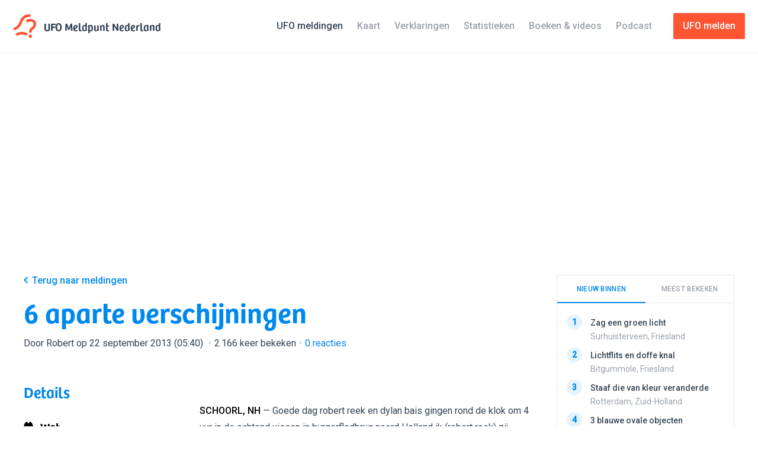

--- FILE ---
content_type: text/html; charset=UTF-8
request_url: https://ufomeldpunt.nl/melding/3012-6-aparte-verschijningen
body_size: 18055
content:
<!DOCTYPE html>
<!--
    ╭──────────────────────────────────────────╮
    │ ≡ Design & Dev                           │
    ╞══════════════════════════════════════════╡
    │                                          │
    │ ALEXANDER GRIFFIOEN                      │
    ├──────────┬───────────────────────────────┤
    │ Email    │ mail@oscaralexander.com       │
    ├──────────┼───────────────────────────────┤
    │ Twitter  │ oscaralexander                │
    ╰──────────┴───────────────────────────────╯
-->
<html data-modules="lab|report|reportAdminForm|sidebar" lang="nl" prefix="og:http://ogp.me/ns# fb:http://ogp.me/ns/fb#">
    <head>
    <script async src="https://www.googletagmanager.com/gtag/js?id=G-KTB5CHSMKF"></script>
    <script>
        window.dataLayer = window.dataLayer || [];
        function gtag(){dataLayer.push(arguments);}
        gtag('js', new Date());
        gtag('config', 'G-KTB5CHSMKF');
    </script>
    <meta charset="UTF-8">
    <meta content="text/html; charset=UTF-8" http-equiv="content-type">
    <meta content="initial-scale=1,maximum-scale=1,user-scalable=no,width=device-width" name="viewport">
    <meta content="IE=edge,chrome=1" http-equiv="X-UA-Compatible">
    <meta content="CShb7NMWu1wSzehVG7AorjZCKCKvLhAvy432RW94" id="csrf-token" name="csrf-token">
    <title>6 aparte verschijningen - UFO Meldpunt Nederland</title>
    <meta property="og:locale" content="nl">
    <meta property="og:site_name" content="UFO Meldpunt Nederland">
    <meta property="og:title" content="6 aparte verschijningen ✏️">
    <meta property="og:type" content="article">
    <meta property="og:url" content="https://www.ufomeldpunt.nl/melding/3012-6-aparte-verschijningen">
    <meta name="twitter:site" content="@ufomeldpuntnl">
    <meta name="twitter:title" content="6 aparte verschijningen ✏️">
    <meta name="twitter:card" content="summary_large_image">
        <link rel="canonical" href="https://ufomeldpunt.nl/melding/3012-6-aparte-verschijningen">
    <meta name="description" content="Schoorl, Noord-Holland • 22 september 2013 (02:15)">
    <meta property="article:modified_time" content="2026-01-18T12:00:53+01:00">
    <meta property="article:published_time" content="2013-09-22T05:40:49+02:00">
    <meta property="og:description" content="Schoorl, Noord-Holland • 22 september 2013 (02:15)">
    <meta property="og:updated_time" content="2026-01-18T12:00:53+01:00">
    <meta name="twitter:description" content="Schoorl, Noord-Holland • 22 september 2013 (02:15)">
            <meta property="og:image" content="https://www.ufomeldpunt.nl/storage/schetsen/ufo-3012.png">
        <meta property="og:image:height" content="640">
        <meta property="og:image:width" content="480">
        <meta name="twitter:image" content="https://www.ufomeldpunt.nl/storage/schetsen/ufo-3012.png">
            <script type="application/ld+json">
    [{"@context":"http:\/\/schema.org","@type":"WebSite","name":"UFO Meldpunt Nederland","url":"https:\/\/www.ufomeldpunt.nl"},{"@context":"http:\/\/schema.org","@type":"BreadcrumbList","itemListElement":[{"@type":"ListItem","position":1,"item":{"@id":"https:\/\/www.ufomeldpunt.nl\/meldingen","name":"Meldingen"}},{"@type":"ListItem","position":2,"item":{"@id":"https:\/\/ufomeldpunt.nl\/meldingen\/noord-holland","name":"Noord-Holland"}},{"@type":"ListItem","position":3,"item":{"@id":"https:\/\/ufomeldpunt.nl\/meldingen\/noord-holland\/schoorl","name":"Schoorl"}},{"@type":"ListItem","position":4,"item":{"@id":"https:\/\/ufomeldpunt.nl\/melding\/3012-6-aparte-verschijningen","name":"6 aparte verschijningen"}}]},{"@context":"http:\/\/schema.org","@type":"Event","name":"6 aparte verschijningen","description":"Goede dag robert reek en dylan bais gingen rond de klok om 4 uur in de ochtend vissen in burgerflodbrug noord Holland ik (robert reek) zij kwart over 4 naar dylan bais kijk daar blouw\/paars\/groen\/rood\/wit lichtjes gingen hij zij ja wat krijgen wij nou en we keken aller bij naar 1 z'n ding en hij schoot ongeveer 16 witte bollen af en gingen over all heen dus links recht onder boven door elkaar heen toen pakten we de auto en reden naar op de dijk in petten achter ons ons stond een kudde schapen en uit het niets gingen ze met z'n allen tekeer en het duurden maar 4 sec en toen was het stil en toen weer paar secondes en toen weer dood stil niks meer van gehoord en in petten kwamen nog maal 5 aan gingen er 2 met en snelhijd naar beneden en er van door gingen of het wel sneeuw voor de zon leek met een heele boel lichtjes blouw\/paars\/groen\/rood\/wit en we zagen hoog druk golfen in de wolken heel raar leek op dit (((((((((( moor ook ))))))))))) van groot naar klein dik dun dik dun we hebben wel 2 uur lang naar staan kijken toen zij dylan ik ga effe op internet zoeken in tussen reedden we naar huis van dylan en reden onder een cirkel alles was mist en bewolkt behalve boven ons een cirkel we parkeerden de auto dat was nog geen 5 min en de cirkel was weg totaal weg of er niks is!vonden deze website dus we moesten het delen en hopen voor meer antwoorden \nrobert reek heb ook wat gezien half jaar geleden stond ik in me achtertuin een sigaretje te roken keek ik naar de hemel en zag en ball met licht snel langzaam snel langzaam links rechts links rechts en drijdenhalf het puntje werd onder tussen van wit naar rood en uit het niets was hij verdween","endDate":"2013-09-22T02:15:00+02:00","image":null,"startDate":"2013-09-22T02:15:00+02:00","url":"https:\/\/ufomeldpunt.nl\/melding\/3012-6-aparte-verschijningen","location":{"@type":"Place","address":"Schoorl, Noord-Holland, Nederland","geo":{"@type":"GeoCoordinates","latitude":"52.75125504","longitude":"4.65202284"},"name":"Schoorl, Noord-Holland","url":"https:\/\/ufomeldpunt.nl\/meldingen\/noord-holland\/schoorl"}}]</script>        <link href="https://ufomeldpunt.nl/rss/rss.xml" rel="alternate" type="application/rss+xml" title="UFO Meldpunt Nederland RSS Feed">
    <link href="/favicon.ico" rel="shortcut icon" type="image/x-icon">
    <link rel="preconnect" href="https://fonts.googleapis.com">
    <link rel="preconnect" href="https://fonts.gstatic.com" crossorigin>
    <link href="https://fonts.googleapis.com/css2?family=Roboto:wght@400;500&family=Space+Mono&display=swap" rel="stylesheet">
    <link as="style" rel="preload" href="/assets/css/style.css">
    <link as="style" rel="preload" href="/assets/2.0/css/app.css">
    <link href="/assets/css/style.css" rel="stylesheet" type="text/css">
    <link href="/assets/2.0/css/app.css" rel="stylesheet" type="text/css">
    <script src="/assets/js/lib/modernizr-custom.js"></script>
    <script async src="https://pagead2.googlesyndication.com/pagead/js/adsbygoogle.js?client=ca-pub-4628431677065089" crossorigin="anonymous"></script>
    <script>
        window.onload = () => {
            document.body.classList.add('is-loaded');
        };
    </script>
</head>    <body class="report is-cookieConsent">
        <svg xmlns="http://www.w3.org/2000/svg" style="display: none;">
    <defs>
        <symbol id="airplane" viewBox="0 0 16 16">
            <title>Airplane</title>
            <path d="M7.721 15.417a1.57 1.57 0 0 1-.366.4c-.156.121-.307.183-.451.183H5.888c-.144 0-.265-.07-.36-.208a.557.557 0 0 1-.091-.442L6.62 9.616a272.249 272.249 0 0 1-2.199-.232l-1.834 2.449c-.222.29-.5.434-.833.434H.321c-.145 0-.244-.047-.3-.142s-.056-.208 0-.342l1.633-3.3a1.062 1.062 0 0 0 0-.966l-1.633-3.3c-.056-.134-.056-.248 0-.342.056-.095.155-.142.3-.142h1.433c.334 0 .61.144.833.434L4.421 6.6c1.323-.133 2.055-.205 2.2-.216L5.436.65a.554.554 0 0 1 .092-.442C5.623.07 5.744 0 5.889 0h1.015c.144 0 .298.061.459.183.16.123.28.256.358.4l2.933 5.4c.778-.078 1.34-.117 1.683-.117.29 0 .628.042 1.018.125.389.084.788.203 1.2.359.41.156.755.38 1.032.675.278.294.422.62.434.975-.012.467-.258.872-.742 1.217a4.508 4.508 0 0 1-1.525.717c-.533.132-1.006.2-1.417.2-.232 0-.795-.045-1.683-.134L7.72 15.417z"/>
        </symbol>
        <symbol id="alert" viewBox="0 0 16 16">
            <title>Alert</title>
            <path d="M15.8 14.318c.134.19.2.394.2.616 0 .3-.105.552-.316.758-.212.206-.462.308-.75.308H1.078c-.39 0-.694-.172-.916-.516-.21-.333-.216-.683-.016-1.05L7.073 1.628c.2-.367.51-.55.933-.55.422 0 .733.183.933.55l6.86 12.69zM7.973 10.77h.05c.155 0 .3-.063.433-.19.133-.13.21-.276.233-.442.132-.722.31-2.104.532-4.147.01-.143-.03-.282-.125-.416-.095-.133-.22-.216-.375-.25-.466-.088-.938-.088-1.416 0-.144.034-.27.117-.374.25-.106.134-.153.273-.142.417.223 2.044.4 3.426.533 4.148.022.166.1.313.233.44.134.13.272.193.417.193zm-.816 3.43c.233.234.516.35.85.35.332 0 .615-.116.848-.35.233-.232.35-.515.35-.848 0-.333-.117-.616-.35-.85-.233-.233-.516-.35-.85-.35-.332 0-.615.117-.848.35-.233.234-.35.517-.35.85 0 .333.117.616.35.85z"/>
        </symbol>
        <symbol id="binoculars" viewBox="0 0 16 16">
            <title>Binoculars</title>
            <path d="M12.51 14.66c-.954 0-1.77-.338-2.44-1.016-.672-.677-1.008-1.494-1.008-2.45v-.85c-.29-.344-.64-.516-1.05-.516-.456 0-.817.177-1.083.533v.834c0 .956-.34 1.773-1.01 2.45-.673.678-1.487 1.016-2.442 1.016-.933 0-1.733-.324-2.4-.974-.667-.65-1.016-1.442-1.05-2.375-.01-.055-.02-.138-.025-.25-.006-.11 0-.35.017-.716S.07 9.6.12 9.21c.05-.388.15-.882.3-1.482S.76 6.522.995 5.91c.6-1.576 1.34-2.816 2.217-3.716.588-.61 1.205-.894 1.85-.85.488.033.922.262 1.3.683.377.423.567.895.567 1.417v.317c.364-.154.725-.233 1.08-.233.347 0 .696.073 1.052.217v-.3c0-.522.19-.994.566-1.417.377-.42.81-.65 1.3-.683.643-.044 1.26.24 1.85.85.877.9 1.618 2.14 2.217 3.717.366.968.63 1.9.79 2.8s.232 1.562.21 1.984l-.033.617c-.033.934-.385 1.726-1.05 2.376-.667.65-1.467.974-2.4.974zM2.088 12.578c.383.378.847.566 1.39.566.546 0 1.007-.188 1.384-.566.38-.378.57-.84.57-1.384s-.19-1.008-.57-1.39c-.376-.385-.837-.576-1.382-.576-.544 0-1.008.19-1.39.575s-.577.847-.577 1.39.193 1.007.577 1.385zm9.04 0c.378.378.84.566 1.384.566s1.01-.188 1.394-.566.574-.84.574-1.384-.192-1.008-.574-1.39-.848-.576-1.393-.576-1.005.19-1.382.575-.566.847-.566 1.39.19 1.007.566 1.385z"/>
        </symbol>
        <symbol id="brightness" viewBox="0 0 16 16">
            <title>Brightness</title>
            <path d="M15.634 7.5c.244.078.366.245.366.5 0 .256-.122.422-.366.5-1.59.51-2.495 1.04-2.717 1.583-.212.545.05 1.5.783 2.867.077.09.116.2.116.333 0 .145-.05.27-.15.375-.1.106-.222.16-.366.16h-.017c-.055 0-.138-.024-.25-.068-1.122-.61-1.95-.916-2.483-.916-.4 0-.753.19-1.06.574s-.635 1.125-.99 2.225c-.078.245-.244.367-.5.367s-.423-.122-.5-.367c-.355-1.1-.687-1.84-.99-2.225-.308-.383-.66-.574-1.06-.574-.533 0-1.36.305-2.483.916-.245.11-.45.078-.617-.1-.19-.167-.222-.372-.1-.617.767-1.4 1.044-2.383.833-2.95C2.86 9.54 1.955 9.01.366 8.5.122 8.422 0 8.256 0 8c0-.255.122-.422.366-.5 1.59-.51 2.495-1.04 2.717-1.583.21-.567-.066-1.55-.833-2.95-.11-.234-.078-.44.1-.617.167-.19.372-.222.617-.1 1.122.61 1.95.916 2.483.916.4 0 .752-.19 1.06-.574.303-.384.635-1.125.99-2.225C7.577.123 7.744 0 8 0s.422.123.5.367c.355 1.1.686 1.842.99 2.225s.66.575 1.06.575c.533 0 1.36-.306 2.483-.917.234-.11.44-.078.617.1s.21.383.1.617c-.778 1.422-1.056 2.406-.833 2.95.222.544 1.127 1.072 2.717 1.583zm-4.318.5c0-.91-.325-1.692-.974-2.342-.65-.65-1.43-.975-2.342-.975-.923 0-1.708.325-2.358.975S4.667 7.088 4.667 8s.327 1.694.983 2.35c.656.656 1.44.984 2.35.984s1.69-.326 2.342-.976c.65-.65.974-1.436.974-2.358z"/>
        </symbol>
        <symbol id="caution" viewBox="0 0 16 16">
            <title>Caution</title>
            <path d="M3.99 1.075C5.22.358 6.556 0 8 0c1.443 0 2.78.358 4.008 1.075 1.226.717 2.2 1.69 2.917 2.916C15.64 5.22 16 6.557 16 8s-.36 2.78-1.075 4.008c-.717 1.228-1.69 2.2-2.917 2.917C10.778 15.64 9.443 16 8 16c-1.445 0-2.78-.36-4.01-1.075-1.226-.717-2.198-1.69-2.915-2.917S0 9.444 0 8s.358-2.78 1.075-4.01c.717-1.226 1.69-2.198 2.916-2.915zM3.184 9.6h9.632c.156 0 .287-.053.393-.16.105-.104.164-.235.175-.39.068-.7.068-1.4 0-2.1-.01-.156-.07-.286-.175-.392-.106-.105-.237-.16-.393-.16H3.183c-.156 0-.29.055-.4.16s-.172.236-.183.392c-.045.7-.045 1.4 0 2.1.01.155.072.286.183.39.11.107.244.16.4.16z"/>
        </symbol>
        <symbol id="check" viewBox="0 0 16 16">
            <title>Check</title>
            <path d="M15.05 2.98c.134.113.205.26.217.443.01.183-.04.353-.15.51-4.212 6.01-6.49 9.254-6.834 9.732-.355.478-.814.72-1.375.725-.56.005-1.025-.237-1.39-.725L.882 7.148c-.11-.156-.16-.328-.15-.516.01-.19.084-.34.217-.45.567-.49 1.2-.928 1.9-1.318.144-.077.305-.088.483-.033.178.057.322.162.434.318l3.133 4.4 5.35-7.6c.11-.155.252-.26.425-.308.172-.05.336-.037.49.042.735.4 1.362.833 1.885 1.3z"/>
        </symbol>
        <symbol id="comment" viewBox="0 0 16 16">
            <title>Comment</title>
            <path d="M15.25 3.55c.144.91.217 1.877.217 2.9 0 1.01-.073 1.966-.217 2.867-.088.59-.414 1.128-.975 1.616s-1.152.767-1.775.833c-1.223.123-2.428.19-3.615.2L5.7 15.05c-.1.1-.222.15-.366.15-.057 0-.13-.01-.217-.034-.21-.088-.316-.255-.316-.5v-2.733l-1.3-.1c-.612-.067-1.2-.352-1.766-.858-.567-.506-.9-1.06-1-1.658-.134-.934-.2-1.884-.2-2.85 0-1 .066-1.973.2-2.917.1-.6.433-1.153 1-1.66.566-.504 1.154-.79 1.766-.857C5.056.878 6.556.8 8 .8c1.445 0 2.945.078 4.5.233.61.067 1.2.353 1.767.858.567.507.895 1.06.983 1.66z"/>
        </symbol>
        <symbol id="cross" viewBox="0 0 16 16">
            <title>Cross</title>
            <path d="M1.293 2.707l1.414-1.414L8 6.586l5.293-5.293 1.414 1.414L9.414 8l5.293 5.293-1.414 1.414L8 9.414l-5.293 5.293-1.414-1.414L6.586 8"/>
        </symbol>
        <symbol id="date" viewBox="0 0 16 16">
            <title>Date</title>
            <path d="M14.833 2.183c.19.045.342.14.46.284.115.144.174.31.174.5v11.65c0 .19-.06.356-.175.5-.117.144-.27.238-.46.283l-.132.034c-.078.01-.183.027-.316.05l-.484.082c-.19.034-.406.065-.65.092-.244.03-.51.06-.792.092s-.594.066-.933.1c-.34.034-.69.06-1.05.084-.36.022-.755.04-1.183.05S8.434 16 8 16s-.864-.006-1.292-.017-.822-.027-1.183-.05c-.36-.022-.712-.05-1.05-.083-.34-.034-.65-.067-.933-.1l-.792-.092c-.244-.027-.46-.058-.65-.092l-.484-.083c-.133-.022-.238-.04-.316-.05l-.133-.033c-.19-.045-.342-.14-.46-.284-.115-.143-.174-.31-.174-.5V2.966c0-.188.06-.355.175-.5.117-.144.27-.238.46-.283.01 0 .073-.01.19-.033.117-.022.297-.053.542-.092.245-.038.5-.075.767-.108v.717c0 .39.14.708.416.958.278.25.61.375 1 .375-.233-.21-.35-.478-.35-.8V1.067c0-.29.106-.54.317-.75S4.51 0 4.8 0s.54.106.75.317.316.46.316.75v.583C6.533 1.617 7.244 1.6 8 1.6c.478 0 .833.006 1.066.017v1.05c0 .39.14.708.417.958.278.25.612.375 1 .375-.233-.21-.35-.478-.35-.8V1.067c0-.29.106-.54.317-.75S10.91 0 11.2 0s.54.106.75.317.317.46.317.75v.75c1.066.11 1.92.233 2.566.366zM8 14.483c2.044 0 4-.155 5.866-.466V6.4H2.134v7.617c1.866.31 3.82.466 5.866.466zM5.866 12.8H3.733v-2.133h2.133V12.8zm3.2-5.333V9.6H6.934V7.467h2.132zm0 5.333H6.934v-2.133h2.132V12.8zm3.2-5.333V9.6h-2.132V7.467h2.133zm0 5.333h-2.132v-2.133h2.133V12.8z"/>
        </symbol>
        <symbol id="delete" viewBox="0 0 16 16">
            <title>Delete</title>
            <path d="M14.934 4.533H1.066c-.155 0-.283-.05-.382-.15-.1-.1-.15-.227-.15-.383V2.4c0-.155.05-.283.15-.383.1-.1.227-.15.382-.15H4.8v-.534c0-.29.105-.54.316-.75s.46-.316.75-.316h4.268c.288 0 .538.106.75.316.21.21.316.46.316.75v.534h3.734c.155 0 .283.05.382.15.1.1.15.228.15.383V4c0 .156-.05.283-.15.383-.1.1-.227.15-.382.15zM10.667 5.6h3.683c.177 2.867-.106 5.74-.85 8.617-.09.3-.25.558-.483.775s-.506.347-.817.39c-1.4.235-2.8.35-4.2.35s-2.8-.115-4.2-.35c-.31-.043-.583-.173-.817-.39s-.394-.475-.483-.775c-.744-2.878-1.028-5.75-.85-8.617h3.683v7.467H6.4V5.6h3.2v7.467h1.067V5.6z"/>
        </symbol>
        <symbol id="direction" viewBox="0 0 16 16">
            <title>Direction</title>
            <path d="M8 .722c.228.008.43.17.6.483.646 1.163 1.245 2.406 1.8 3.73.552 1.324.993 2.487 1.32 3.488.325 1.002.617 1.986.877 2.952s.434 1.653.524 2.057c.092.405.148.698.172.878.047.267-.028.5-.224.695-.04.04-.106.09-.2.154-.354.163-.664.112-.93-.155l-3.96-3.96-3.96 3.96c-.284.283-.582.346-.897.19-.337-.182-.474-.46-.41-.838.014-.14.068-.438.158-.89.09-.45.257-1.148.5-2.09.244-.944.53-1.926.86-2.948.33-1.022.77-2.192 1.32-3.512s1.148-2.562 1.793-3.725c.165-.306.385-.463.66-.47z"/>
        </symbol>
        <symbol id="download" viewBox="0 0 16 16">
            <title>Download</title>
            <path d="M13.4 8.533H16c0 2.322-.2 4.484-.6 6.484-.078.29-.24.525-.483.708-.245.183-.517.275-.817.275H1.884c-.3 0-.568-.09-.8-.267s-.396-.41-.484-.7c-.4-2-.6-4.167-.6-6.5h2.6c0 1.745.105 3.345.317 4.8h10.166c.21-1.478.317-3.077.317-4.8zM7.616 10c-.11-.077-.377-.31-.8-.7-.42-.39-.997-.98-1.724-1.775-.728-.795-1.336-1.558-1.825-2.292-.133-.2-.145-.41-.034-.633.133-.222.317-.333.55-.333H5.95c.267-1.645.54-2.706.817-3.184.21-.366.622-.55 1.233-.55s1.022.184 1.233.55c.09.167.22.575.392 1.225.172.65.313 1.303.425 1.96h2.167c.233 0 .417.11.55.332.11.222.1.433-.034.633-.5.734-1.11 1.497-1.833 2.292-.722.794-1.295 1.386-1.716 1.775-.423.39-.69.623-.8.7-.123.09-.25.134-.384.134s-.26-.045-.384-.134z"/>
        </symbol>
        <symbol id="info" viewBox="0 0 16 16">
            <title>Info</title>
            <path d="M3.992 1.075C5.22.358 6.556 0 8 0s2.78.358 4.008 1.075c1.228.717 2.2 1.69 2.917 2.917C15.642 5.22 16 6.556 16 8s-.358 2.78-1.075 4.008c-.717 1.228-1.69 2.2-2.917 2.917C10.78 15.642 9.444 16 8 16s-2.78-.358-4.008-1.075c-1.228-.717-2.2-1.69-2.917-2.917C.358 10.78 0 9.444 0 8s.358-2.78 1.075-4.008c.717-1.228 1.69-2.2 2.917-2.917zM6.833 12.8h2.333c.156 0 .284-.05.384-.15.1-.1.15-.228.15-.383v-.534c0-.155-.05-.283-.15-.383-.1-.1-.228-.15-.384-.15l.017-4.267c0-.144-.053-.27-.158-.375-.106-.105-.23-.158-.375-.158H6.833c-.155 0-.283.05-.383.15-.1.1-.15.228-.15.383v.534c0 .156.05.283.15.383.1.1.228.15.383.15v3.2c-.155 0-.283.05-.383.15-.1.1-.15.228-.15.383v.534c0 .155.05.283.15.383.1.1.228.15.383.15zm.317-8.208c.244.24.528.358.85.358s.605-.12.85-.358c.244-.24.367-.52.367-.842s-.123-.608-.367-.858c-.245-.25-.528-.375-.85-.375s-.606.125-.85.375c-.245.25-.367.536-.367.858s.122.603.367.842z"/>
        </symbol>
        <symbol id="facebook" viewBox="0 0 16 16">
            <title>Facebook</title>
            <path d="M16,1V15a1.007,1.007,0,0,1-1,1H11V9.78125h2l.33594-2.30469H11V5.66406a.9118.9118,0,0,1,1-1.03125h1.5V2.55469a11.28444,11.28444,0,0,0-1.64062-.10937c-2.19531,0-3.30469,1.21875-3.30469,3.03906V7.47656h-2V9.78125h2V16H1a1.007,1.007,0,0,1-1-1V1A1.007,1.007,0,0,1,1,0H15A1.007,1.007,0,0,1,16,1Z"/>
        </symbol>
        <symbol id="location" viewBox="0 0 16 16">
            <title>Location</title>
            <path d="M3.86 1.804C5.01.604 6.39.004 8 .004s2.99.6 4.142 1.8c1.15 1.2 1.724 2.645 1.724 4.334 0 .856-.17 1.764-.516 2.725-.344.96-.76 1.82-1.25 2.574-.488.756-.978 1.454-1.466 2.092-.49.638-.906 1.13-1.25 1.474l-.518.517c-.366.323-.67.48-.908.476-.238-.005-.53-.164-.875-.475-.133-.132-.31-.315-.533-.55s-.62-.704-1.19-1.416c-.574-.71-1.077-1.422-1.51-2.133-.433-.71-.828-1.554-1.183-2.532-.356-.978-.533-1.894-.533-2.75 0-1.69.575-3.134 1.725-4.334zM6.04 7.83c.538.54 1.192.808 1.958.808s1.422-.27 1.967-.808c.544-.54.816-1.192.816-1.96s-.272-1.42-.816-1.966c-.545-.544-1.2-.816-1.967-.816s-1.42.272-1.958.816c-.54.545-.808 1.2-.808 1.967s.268 1.42.808 1.96z"/>
        </symbol>
        <symbol id="logo" viewBox="0 0 16 16">
            <title>Logo</title>
            <path d="M12.576 12.427h-1.764c0-1.613.27-2.53 1.876-3.692 1.017-.737 1.148-1.54 1.148-2.16 0-.964-.88-1.64-2.142-1.64-1.093 0-2.26.717-2.272.724l-.94-1.493c.065-.04 1.597-.994 3.212-.994 2.226 0 3.906 1.463 3.906 3.403 0 1.5-.614 2.672-1.877 3.587-1.098.796-1.147 1.152-1.147 2.264z"/>
            <path d="M.43 10.835H.4L.436 9.07c.105 0 2.595-.066 4.195-4.458C6.31 0 10.364 0 11.695 0v1.764c-2.05 0-4.298.41-5.406 3.45-1.99 5.468-5.48 5.62-5.86 5.62zM2.677 14.668l-1.12-1.363c.067-.056 1.685-1.37 4.47-1.37 2.244 0 3.867 1.01 3.935 1.052l-.943 1.49c-.01-.005-1.278-.78-2.994-.78-2.116 0-3.3.93-3.35.97z"/>
            <circle cx="11.694" cy="14.866" r="1.134"/>
        </symbol>
        <symbol id="photo" viewBox="0 0 16 16">
            <title>Photo</title>
            <path d="M15.316 1.567c.19.022.35.113.484.275.134.16.2.34.2.54V13.6c0 .2-.066.377-.2.534-.133.155-.294.25-.484.283-2.4.344-4.838.516-7.316.516s-4.917-.172-7.316-.516c-.19-.033-.35-.128-.484-.283-.134-.157-.2-.334-.2-.535V2.382c0-.2.066-.38.2-.54.133-.163.294-.254.484-.276 2.355-.334 4.794-.5 7.316-.5 2.533 0 4.972.166 7.316.5zM14.4 12.75V3.067c-2.09-.278-4.206-.417-6.35-.417-2.122 0-4.273.14-6.45.417V12.9c.367.044.86.1 1.483.166l6.75-3.983c.178-.11.39-.167.634-.167.388 0 .71.145.967.433l2.966 3.4zM6.467 8.067c.31-.31.467-.69.467-1.134 0-.444-.157-.822-.467-1.133-.312-.31-.69-.467-1.134-.467S4.51 5.49 4.2 5.8c-.31.31-.467.69-.467 1.133 0 .445.156.823.467 1.134.31.31.69.466 1.133.466s.822-.155 1.134-.466z"/>
        </symbol>
        <symbol id="rotate" viewBox="0 0 16 16">
            <title>Rotate</title>
            <path d="M.437 1.825c.033-.234.166-.39.4-.467.233-.078.433-.022.6.166L3.02 3.358c.523-.61 1.145-1.133 1.866-1.567C5.92 1.18 7.064.875 8.32.875c.3-.01.655.012 1.066.067.78.1 1.54.326 2.284.676.745.35 1.373.78 1.883 1.292.544.545.984 1.133 1.317 1.767.355.69.594 1.4.717 2.133.244 1.478.01 2.895-.7 4.25-.656 1.244-1.645 2.25-2.967 3.017-1.3.744-2.59 1.094-3.867 1.05-1.31-.045-2.527-.5-3.65-1.367h-.017c-.188-.144-.31-.33-.366-.558-.056-.228-.033-.453.067-.676.122-.244.314-.413.575-.508.26-.094.513-.08.758.042.778.378 1.64.522 2.584.433.888-.1 1.66-.4 2.316-.9.61-.466 1.047-1.093 1.308-1.882.26-.79.297-1.51.11-2.167-.18-.643-.557-1.21-1.135-1.7-.533-.466-1.116-.732-1.75-.8-.622-.054-1.217.084-1.783.418-.244.156-.51.383-.8.683l2.1 1.384c.2.134.283.323.25.567-.033.246-.172.396-.416.45-1.845.523-4.023.785-6.533.785h-.334c-.132 0-.25-.045-.35-.134-.1-.088-.16-.193-.183-.316-.033-.144-.066-.308-.1-.49C.67 8.2.618 7.83.546 7.273.472 6.72.418 6.18.378 5.658.338 5.136.32 4.518.32 3.808s.04-1.372.117-1.983z"/>
        </symbol>
        <symbol id="search" viewBox="0 0 16 16">
            <title>Search</title>
            <path d="M4.616 1.95C5.916.647 7.49-.003 9.333-.003c1.845 0 3.417.65 4.717 1.95C15.35 3.25 16 4.822 16 6.666c0 1.845-.65 3.417-1.95 4.717s-2.872 1.95-4.717 1.95c-.978 0-1.9-.2-2.767-.6l-4.016 2.95c-.356.267-.75.366-1.184.3-.432-.067-.783-.278-1.05-.634C.106 15.06 0 14.74 0 14.39s.105-.67.316-.958l2.95-4c-.4-.867-.6-1.79-.6-2.767 0-1.844.65-3.417 1.95-4.716zm1.417 8.015c.91.91 2.01 1.367 3.3 1.367s2.39-.456 3.3-1.367c.91-.91 1.367-2.01 1.367-3.3s-.456-2.39-1.366-3.3c-.912-.91-2.012-1.367-3.3-1.367s-2.39.456-3.3 1.367-1.367 2.01-1.367 3.3.455 2.39 1.366 3.3z"/>
        </symbol>
        <symbol id="sketch" viewBox="0 0 16 16">
            <title>Sketch</title>
            <path d="M15.94 15.042c.11.29.067.533-.133.733-.156.156-.323.233-.5.233-.09 0-.178-.016-.267-.05-1.51-.533-3.4-1.166-5.667-1.9-.1-.044-.205-.11-.316-.2L.24 4.992C.106 4.87.03 4.714.007 4.525s.016-.36.116-.517c.512-.822 1.084-1.533 1.717-2.133.6-.6 1.355-1.183 2.266-1.75.368-.21.695-.172.984.117l8.817 8.867c.1.076.166.182.2.315 1.088 3.356 1.7 5.228 1.833 5.617zm-3.75-1.683l1.183-1.185c-.333-.978-.577-1.71-.732-2.2L4.408 1.642c-.1.078-.248.203-.442.375l-.408.358 7.966 7.967c.145.156.214.333.208.533-.004.2-.085.378-.24.533-.156.156-.322.234-.5.234-.233 0-.423-.072-.566-.217l-8-8.017c-.245.256-.495.573-.75.95l8.233 8.267 1.04.325s.965.308 1.243.41z"/>
        </symbol>
        <symbol id="star" viewBox="0 0 16 16">
            <title>Star</title>
            <path d="M7.64 13.586l-3.746 1.97c-.567.298-1.23-.184-1.122-.815l.716-4.17c.043-.252-.04-.508-.222-.685L.234 6.93c-.458-.447-.205-1.226.43-1.318l4.188-.61c.25-.035.47-.193.582-.422L7.307.784C7.59.21 8.41.21 8.693.784l1.873 3.796c.113.23.33.387.582.423l4.19.61c.633.09.886.87.428 1.317l-3.03 2.955c-.184.177-.267.433-.224.684l.716 4.17c.108.632-.555 1.114-1.122.816l-3.746-1.97c-.226-.118-.494-.118-.72 0z"/>
        </symbol>
        <symbol id="tag" viewBox="0 0 16 16">
            <title>Tag</title>
            <path d="M15.197.817c.388.39.632 1.122.732 2.2.1 1.078.093 2.11-.017 3.1-.11.99-.256 1.666-.433 2.033-.29.61-1.203 1.714-2.74 3.308-1.537 1.595-3.078 3.042-4.62 4.342-.167.134-.356.2-.567.2-.1 0-.19-.01-.274-.033-.085-.023-.146-.042-.185-.06s-.108-.052-.208-.107c-.1-.056-.16-.09-.183-.1-1.488-.79-2.725-1.683-3.714-2.683-.855-.856-1.693-1.984-2.514-3.383-.012-.012-.045-.07-.1-.176-.056-.105-.09-.172-.108-.2C.25 9.23.22 9.17.176 9.067c-.045-.1-.072-.17-.084-.208-.01-.04-.03-.1-.057-.183-.03-.083-.04-.153-.033-.208l.016-.192c.005-.072.025-.14.058-.2s.072-.12.117-.175c1.177-1.49 2.584-3.01 4.22-4.567S7.2.84 7.854.518c.32-.144.852-.267 1.59-.367C10.18.05 10.933 0 11.7 0c1.787 0 2.952.272 3.497.817zm-4.155 4.141c.34.34.746.51 1.224.51.477 0 .885-.17 1.224-.51.338-.338.507-.747.507-1.225 0-.477-.17-.886-.507-1.225-.34-.34-.747-.508-1.224-.508-.478 0-.885.17-1.224.508s-.508.748-.508 1.225c0 .478.17.887.508 1.225z"/>
        </symbol>
        <symbol id="twitter" viewBox="0 0 16 16">
            <title>Twitter</title>
            <path d="M14.36719,4.73438v.42969A9.26817,9.26817,0,0,1,5.03906,14.5,9.21786,9.21786,0,0,1,0,13.16406a5.18151,5.18151,0,0,0,.78125.05469,6.62385,6.62385,0,0,0,4.07031-1.55469A3.27087,3.27087,0,0,1,1.79688,9.38281a3.22609,3.22609,0,0,0,.60938.0625,3.28228,3.28228,0,0,0,.875-.11719A3.27939,3.27939,0,0,1,.64844,6.10938V6.07031a3.2901,3.2901,0,0,0,1.48438.40625A3.266,3.266,0,0,1,.66406,3.75781a3.1278,3.1278,0,0,1,.44531-1.59375A9.32843,9.32843,0,0,0,7.86719,5.53125a3.41959,3.41959,0,0,1-.07031-.75781A3.26753,3.26753,0,0,1,11.07031,1.5a3.39563,3.39563,0,0,1,2.41406,1.03125,6.58921,6.58921,0,0,0,2.07031-.79687,3.25438,3.25438,0,0,1-1.44531,1.82031A6.402,6.402,0,0,0,16,3.03125,6.64822,6.64822,0,0,1,14.36719,4.73438Z"/>
        </symbol>
        <symbol id="undo" viewBox="0 0 16 16">
            <title>Undo</title>
            <path d="M.437 1.825c.033-.234.166-.39.4-.467.233-.078.433-.022.6.166L3.02 3.358c.523-.61 1.145-1.133 1.866-1.567C5.92 1.18 7.064.875 8.32.875c.3-.01.655.012 1.066.067.78.1 1.54.326 2.284.676.745.35 1.373.78 1.883 1.292.544.545.984 1.133 1.317 1.767.355.69.594 1.4.717 2.133.244 1.478.01 2.895-.7 4.25-.656 1.244-1.645 2.25-2.967 3.017-1.3.744-2.59 1.094-3.867 1.05-1.31-.045-2.527-.5-3.65-1.367h-.017c-.188-.144-.31-.33-.366-.558-.056-.228-.033-.453.067-.676.122-.244.314-.413.575-.508.26-.094.513-.08.758.042.778.378 1.64.522 2.584.433.888-.1 1.66-.4 2.316-.9.61-.466 1.047-1.093 1.308-1.882.26-.79.297-1.51.11-2.167-.18-.643-.557-1.21-1.135-1.7-.533-.466-1.116-.732-1.75-.8-.622-.054-1.217.084-1.783.418-.244.156-.51.383-.8.683l2.1 1.384c.2.134.283.323.25.567-.033.246-.172.396-.416.45-1.845.523-4.023.785-6.533.785h-.334c-.132 0-.25-.045-.35-.134-.1-.088-.16-.193-.183-.316-.033-.144-.066-.308-.1-.49C.67 8.2.618 7.83.546 7.273.472 6.72.418 6.18.378 5.658.338 5.136.32 4.518.32 3.808s.04-1.372.117-1.983z"/>
        </symbol>
        <symbol id="video" viewBox="0 0 16 16">
            <title>Video</title>
            <path d="M13.5 7.217c.244.19.366.45.366.783 0 .322-.122.59-.366.8-3.144 2.522-6.36 4.45-9.65 5.783-.144.056-.283.084-.417.084-.2 0-.383-.05-.55-.15-.31-.19-.477-.456-.5-.8-.01-.09-.036-.375-.075-.86s-.077-1.196-.116-2.14c-.04-.945-.058-1.85-.058-2.717s.02-1.77.058-2.708c.04-.94.077-1.656.116-2.15.04-.495.064-.775.076-.842.022-.344.19-.616.5-.817.166-.1.35-.15.55-.15.133 0 .272.028.416.084 1 .41 2.014.89 3.042 1.433s1.902 1.047 2.625 1.508c.723.462 1.405.923 2.05 1.384.644.46 1.105.8 1.383 1.016.278.217.46.37.55.46z"/>
        </symbol>
        <symbol id="weather" viewBox="0 0 16 16">
            <title>Weather</title>
            <path d="M5.93 10.78c-.056.177-.184.266-.384.266-.19 0-.31-.09-.366-.267-.234-.734-.456-1.23-.667-1.492s-.445-.392-.7-.392c-.367 0-.928.205-1.683.617-.167.1-.322.078-.467-.067-.134-.155-.156-.31-.066-.467.52-.967.71-1.628.566-1.984C2.007 6.63 1.396 6.274.33 5.93c-.19-.056-.284-.184-.284-.384 0-.19.095-.31.283-.366 1.066-.345 1.677-.7 1.833-1.067.145-.367-.045-1.028-.566-1.984-.1-.167-.08-.323.066-.467s.3-.167.467-.067c.755.41 1.316.617 1.682.617.267 0 .5-.128.7-.384.2-.256.423-.756.668-1.5.055-.19.177-.284.366-.284.2 0 .328.095.384.283.233.733.455 1.23.667 1.49.21.262.443.393.7.393.344 0 .905-.206 1.682-.617.155-.09.31-.066.466.067.145.144.167.3.067.466-.523.955-.71 1.616-.567 1.983s.756.722 1.833 1.067c.177.055.266.177.266.366 0 .2-.09.328-.267.384-1.078.344-1.69.7-1.834 1.066-.144.345.028.983.517 1.917.066.066.1.15.1.25 0 .11-.037.206-.11.283-.07.078-.163.116-.273.116h-.017c-.066 0-.128-.016-.184-.05-.778-.41-1.34-.616-1.684-.616-.267 0-.503.128-.708.383-.206.255-.425.755-.658 1.5zm1.042-3.817c.382-.39.574-.856.574-1.4s-.192-1.01-.574-1.4c-.384-.39-.848-.584-1.393-.584s-1.012.194-1.4.583c-.39.39-.583.855-.583 1.4s.193 1.01.583 1.4c.388.39.855.583 1.4.583.544 0 1.008-.194 1.392-.583zm1.974 8.983c-.51.044-.964-.102-1.358-.44s-.62-.77-.675-1.293c-.033-.39.033-.75.2-1.083.166-.334.41-.595.734-.783l1.95-1.084c.1-.056.205-.07.316-.04.11.026.19.095.234.207.033.055.05.105.05.15l.216 2.267c.044.522-.095.988-.417 1.4s-.74.643-1.25.7zm5.4-7.467c.045.522-.094.986-.416 1.39-.323.407-.74.638-1.25.692-.512.045-.96-.1-1.35-.432-.39-.334-.61-.76-.667-1.283-.045-.39.02-.75.19-1.084.173-.333.415-.595.726-.784l1.95-1.084c.1-.055.205-.07.317-.042.11.028.193.092.25.192.02.067.033.122.033.167l.217 2.266zm-.067 7.466c-.51.044-.965-.102-1.36-.44s-.612-.77-.657-1.293c-.044-.39.02-.75.19-1.083.174-.334.415-.595.727-.783l1.95-1.084c.1-.056.205-.07.316-.04.112.026.19.095.234.207.033.055.05.105.05.15l.216 2.267c.044.522-.094.988-.417 1.4s-.74.643-1.25.7z"/>
        </symbol>
        <symbol id="zoomIn" viewBox="0 0 16 16">
            <title>Zoom in</title>
            <path d="M4.616 1.95C5.916.647 7.49-.003 9.333-.003c1.845 0 3.417.65 4.717 1.95C15.35 3.25 16 4.822 16 6.666c0 1.845-.65 3.416-1.95 4.717-1.3 1.3-2.872 1.95-4.717 1.95-.978 0-1.9-.2-2.767-.6l-4.016 2.95c-.356.267-.75.366-1.184.3-.432-.067-.783-.278-1.05-.634C.106 15.06 0 14.74 0 14.39s.105-.67.316-.958l2.95-4c-.4-.867-.6-1.79-.6-2.767 0-1.844.65-3.417 1.95-4.716zm1.417 8.015c.91.91 2.01 1.366 3.3 1.366s2.39-.454 3.3-1.365c.91-.91 1.367-2.01 1.367-3.3s-.456-2.39-1.366-3.3c-.912-.91-2.012-1.367-3.3-1.367s-2.39.456-3.3 1.367-1.367 2.01-1.367 3.3.455 2.39 1.366 3.3zM9.6 9.598h-.534c-.155 0-.283-.05-.382-.15-.1-.1-.15-.227-.15-.383v-1.6h-1.6c-.157 0-.284-.05-.384-.15-.1-.1-.15-.228-.15-.384V6.4c0-.155.05-.283.15-.383.1-.1.227-.15.384-.15h1.6v-1.6c0-.155.05-.283.15-.383.1-.1.227-.15.382-.15H9.6c.156 0 .284.05.383.15s.15.228.15.383v1.6h1.6c.156 0 .284.05.383.15.1.1.15.228.15.383v.533c0 .157-.05.285-.15.385-.1.1-.227.15-.383.15h-1.6v1.6c0 .156-.05.283-.15.384-.1.098-.227.148-.383.148z"/>
        </symbol>
        <symbol id="zoomOut" viewBox="0 0 16 16">
            <title>Zoom out</title>
            <path d="M4.616 1.95C5.916.647 7.49-.003 9.333-.003c1.845 0 3.417.65 4.717 1.95C15.35 3.25 16 4.822 16 6.665c0 1.845-.65 3.417-1.95 4.718-1.3 1.3-2.872 1.95-4.717 1.95-.978 0-1.9-.2-2.767-.6l-4.016 2.95c-.356.267-.75.366-1.184.3-.432-.067-.783-.278-1.05-.634C.106 15.06 0 14.74 0 14.39s.105-.67.316-.958l2.95-4c-.4-.867-.6-1.79-.6-2.768 0-1.843.65-3.416 1.95-4.715zm1.417 8.015c.91.91 2.01 1.366 3.3 1.366s2.39-.454 3.3-1.365c.91-.91 1.367-2.012 1.367-3.3 0-1.29-.456-2.39-1.366-3.3-.912-.912-2.012-1.367-3.3-1.367s-2.39.455-3.3 1.367-1.367 2.01-1.367 3.3c0 1.288.455 2.39 1.366 3.3zm.9-2.5c-.156 0-.283-.05-.383-.15-.1-.1-.15-.228-.15-.384V6.4c0-.156.05-.283.15-.383.1-.1.227-.15.384-.15h4.8c.155 0 .283.05.382.15.1.1.15.227.15.383v.533c0 .157-.05.285-.15.385-.1.1-.227.15-.383.15h-4.8z"/></svg>
        </symbol>
    </defs>
</svg>        <nav class="nav">
	<a class="nav-logo" href="/">
		<svg viewBox="0 0 16 16"><use xlink:href="#logo"></use></svg>
		<div>
			UFO Meldpunt <span class="u-showFrom-m">Nederland</span>
		</div>
	</a>
	<a class="button nav-cta" href="/ufo-melden">
		<span>Melden</span>
		<span>UFO melden</span>
	</a>
	<a class="nav-menuToggle" id="js-navMenuToggle">
		<span></span>
		<span></span>
		<span></span>
	</a>
	<ul class="nav-menu">
		<li><a class="is-active" href="/">UFO meldingen</a></li>
		<li><a class="" href="/kaart">Kaart</a></li>
		<li><a class="" href="/verklaringen">Verklaringen</a></li>
		<li><a class="" href="/statistieken">Statistieken</a></li>
		<li class="u-hideFrom-m"><a class="" href="/boeken-videos">Boeken &amp; videos</a></li>
		<li class="u-showFrom-m u-hideFrom-xl"><a class="" href="/boeken-videos">Boeken</a></li>
		<li class="u-showFrom-xl"><a class="" href="/boeken-videos">Boeken &amp; videos</a></li>
		<li><a class="" href="https://www.youtube.com/playlist?list=PL-tk5-L0mPOUqfI-28Dj9N6MKMQmuvuze" target="_blank">Podcast</a></li>
	</ul>
</nav>        <div class="main">
                <div class="page">
        <div class="wrapper">
            <div class="ad ad--leaderboard">
                <ins class="adsbygoogle"
            style="display:block"
            data-ad-client="ca-pub-4628431677065089"
            data-ad-slot="8880666457"
            data-ad-format="auto"
            data-full-width-responsive="true"></ins>
        <script>
            (adsbygoogle = window.adsbygoogle || []).push({});
        </script>
    
    
                </div>
            <div class="page-split">
                <div class="page-main">
                    <header class="page-header">
                        <a class="page-header-back" href="/">Terug naar meldingen</a>
                        <h1 class="u-m-1">6 aparte verschijningen</h1>
                        <ul class="u-m-2 u-meta u-meta--large">
                            <li>
                                Door Robert                                op 22 september 2013 (05:40)                            </li>
                            <li>2.166 keer bekeken</li>
                            <li><a href="#reacties"><span class="disqus-comment-count" data-disqus-identifier="3012"></span> reacties</a></li>
                        </ul>
                        
                    </header>
                    <div class="report-detailsAndBody u-row">
                        <div class="u-col-xs-12 u-col-m-4">
                            <h2 class="u-m-2">Details</h2>
                            <ul class="report-details">
                                <li class="report-details-detail">
                                    <svg viewBox="0 0 16 16"><use xlink:href="#binoculars"></use></svg>
                                    <h3>Wat</h3>
                                    <p>
                                        <a href="https://ufomeldpunt.nl/meldingen/vorm/driehoek" title="Ufo-meldingen met een driehoek">6 driehoeken</a>                                    </p>
                                </li>
                                <li class="report-details-detail">
                                    <svg viewBox="0 0 16 16"><use xlink:href="#date"></use></svg>
                                    <h3>Wanneer</h3>
                                    <p>
                                        22 september 2013 (02:15)
                                    </p>
                                </li>
                                <li class="report-details-detail">
                                    <svg viewBox="0 0 16 16"><use xlink:href="#location"></use></svg>
                                    <h3>Waar</h3>
                                    <p>
                                        <a href="https://ufomeldpunt.nl/meldingen/noord-holland/schoorl" title="Ufo-meldingen uit Schoorl">Schoorl</a>, 
                                                                            </p>
                                </li>
                                <li class="is-hidden report-details-detail">
                                    <svg viewBox="0 0 16 16"><use xlink:href="#tag"></use></svg>
                                    <h3>Status</h3>
                                    <p>Ongeïdentificeerd</p>
                                </li>
                                                                    <li class="is-hidden report-details-detail">
                                        <svg viewBox="0 0 16 16"><use xlink:href="#weather"></use></svg>
                                        <h3>Weer</h3>
                                        <p>
                                            Geen data beschikbaar                                        </p>
                                    </li>
                                    <li class="is-hidden report-details-detail report-details-detail--last">
                                        <div>
                                            <svg class="directionFrom--none" viewBox="0 0 16 16"><use xlink:href="#direction"></use></svg>
                                            <h3>Wind</h3>
                                            <p>
                                                                                            </p>
                                        </div>
                                    </li>
                                                                    <li class="report-details-showAll u-hideFrom-m" id="js-reportDetailsShowAll">
                                    <a href="#">Alle details weergeven</a>
                                </li>
                            </ul>
                        </div>
                        <div class="u-col-xs-12 u-col-m-8">
                            <div class="report__map">
                                <iframe allowfullscreen height="450" loading="lazy" src="https://www.google.com/maps/embed/v1/search?q=52.75125504,4.65202284&key=AIzaSyDcwgtcu1NdW8YAIf-iRflNWCopvRDHxXo&zoom=8" width="100%"></iframe>
                            </div>
                            
                            
                                                        <p class="report-body">
                                <b>SCHOORL, NH</b> &mdash;
                                Goede dag robert reek en dylan bais gingen rond de klok om 4 uur in de ochtend vissen in burgerflodbrug noord Holland ik (robert reek) zij kwart over 4 naar dylan bais kijk daar blouw/paars/groen/rood/wit lichtjes gingen hij zij ja wat krijgen wij nou en we keken aller bij naar 1 z'n ding en hij schoot ongeveer 16 witte bollen af en gingen over all heen dus links recht onder boven door elkaar heen toen pakten we de auto en reden naar op de dijk in petten achter ons ons stond een kudde schapen en uit het niets gingen ze met z'n allen tekeer en het duurden maar 4 sec en toen was het stil en toen weer paar secondes en toen weer dood stil niks meer van gehoord en in petten kwamen nog maal 5 aan gingen er 2 met en snelhijd naar beneden en er van door gingen of het wel sneeuw voor de zon leek met een heele boel lichtjes blouw/paars/groen/rood/wit en we zagen hoog druk golfen in de wolken heel raar leek op dit (((((((((( moor ook ))))))))))) van groot naar klein dik dun dik dun we hebben wel 2 uur lang naar staan kijken toen zij dylan ik ga effe op internet zoeken in tussen reedden we naar huis van dylan en reden onder een cirkel alles was mist en bewolkt behalve boven ons een cirkel we parkeerden de auto dat was nog geen 5 min en de cirkel was weg totaal weg of er niks is!vonden deze website dus we moesten het delen en hopen voor meer antwoorden <br />
robert reek heb ook wat gezien half jaar geleden stond ik in me achtertuin een sigaretje te roken keek ik naar de hemel en zag en ball met licht snel langzaam snel langzaam links rechts links rechts en drijdenhalf het puntje werd onder tussen van wit naar rood en uit het niets was hij verdween
                                                            </p>

                            
                                                    </div>
                    </div>
                    <div class="ad ad--multiplex">
                        <ins class="adsbygoogle"
            style="display:block"
            data-ad-format="autorelaxed"
            data-ad-client="ca-pub-4628431677065089"
            data-ad-slot="6632519974"></ins>
        <script>
            (adsbygoogle = window.adsbygoogle || []).push({});
        </script>
    
                        </div>
                                            <div class="report-media u-row">
                            
                                                                                                                                <div class="u-col-xs-12">
                                        <section class="report-sketch">
                                            <h2 class="u-m-1_5">Schets</h2>
                                            <ul class="u-row">
                                                <li class="u-col-xs-12 u-col-m-6">
                                                    <div class="report-sketch-image" style="background-image: url('https://www.ufomeldpunt.nl/storage/schetsen/ufo-3012.png');">
                                                        <img alt="6 aparte verschijningen schets" src="https://www.ufomeldpunt.nl/storage/schetsen/ufo-3012.png">
                                                    </div>
                                                </li>
                                            </ul>
                                        </div>
                                    </section>
                                                                                    </div>
                                                                                    <section class="report-related">
                            <h2 class="u-m-0_25">Gerelateerde meldingen</h2>
                            <p class="u-m-1_5">
                                Meldingen binnen 5 km en 24 uur van deze melding.
                            </p>
                            <ul class="u-row">
                                                                    <li class="u-col-xs-12 u-col-m-3">
                                        <article class="reportCard">
                                            <a class="reportCard-photo" href="https://ufomeldpunt.nl/melding/3013-diere-die-zich-vreemd-gedroeg" style="background-image: url('/assets/img/no-photo.jpg');"></a>
                                            <div class="reportCard-text">
                                                <h4 class="reportCard-title"><a href="https://ufomeldpunt.nl/melding/3013-diere-die-zich-vreemd-gedroeg">Diere die zich vreemd gedroeg</a></h4>
                                                <ul class="reportCard-meta u-meta">
                                                    <li>5 uur eerder</li>
                                                    <li>0 m verderop</li>
                                                </ul>
                                            </div>
                                        </article>
                                    </li>
                                                                </ul>
                        </section>
                                            
                    <section class="booksVideos-books">
    <h2 class="u-m-2">Top 3 ufo-boeken</h2>
    <ol class="u-row">
        <li class="u-col-xs-12 u-col-m-4">
            <div class="booksVideos-book">
                                <div class="booksVideos-book-rank">1</div>
                <a href="https://partner.bol.com/click/click?p=2&t=url&s=851&f=TXL&url=https%3A%2F%2Fwww.bol.com%2Fnl%2Fnl%2Ff%2Fwe-zijn-misschien-niet-alleen%2F9300000062656677%2F&name=We%20zijn%20misschien%20niet%20alleen%2C%20Taede%20A.%20Smedes" rel="nofollow" target="_blank"><img alt="We zijn misschien niet alleen" class="booksVideos-book-cover" src="/assets/img/boeken-videos/we-zijn-misschien-niet-alleen.jpg"></a>
                <div class="booksVideos-book-text">
                    <h4 class="booksVideos-book-author">Taede A. Smedes</h4>
                    <h3 class="booksVideos-book-title"><a href="https://partner.bol.com/click/click?p=2&t=url&s=851&f=TXL&url=https%3A%2F%2Fwww.bol.com%2Fnl%2Fnl%2Ff%2Fwe-zijn-misschien-niet-alleen%2F9300000062656677%2F&name=We%20zijn%20misschien%20niet%20alleen%2C%20Taede%20A.%20Smedes" rel="nofollow" target="_blank">We zijn misschien niet alleen</a></h3>
                    <p class="booksVideos-book-subtitle u-m-0_5">
                        Ufo’s toen en nu.
                    </p>
                </div>
            </div>
        </li>
        <li class="u-col-xs-12 u-col-m-4">
            <div class="booksVideos-book">
                                <div class="booksVideos-book-rank">2</div>
                <a href="https://partner.bol.com/click/click?p=2&t=url&s=851&f=TXL&url=https%3A%2F%2Fwww.bol.com%2Fnl%2Fnl%2Fp%2Fde-ufo-s-van-gorredijk%2F9300000166623025%2F&name=De%20ufo%E2%80%99s%20van%20Gorredijk%2C%20Taede%20A.%20Smedes" rel="nofollow" target="_blank"><img alt="De ufo’s van Gorredijk" class="booksVideos-book-cover" src="/assets/img/boeken-videos/de-ufos-van-gorredijk.jpg"></a>
                <div class="booksVideos-book-text">
                    <h4 class="booksVideos-book-author">Taede A. Smedes</h4>
                    <h3 class="booksVideos-book-title"><a href="https://partner.bol.com/click/click?p=2&t=url&s=851&f=TXL&url=https%3A%2F%2Fwww.bol.com%2Fnl%2Fnl%2Fp%2Fde-ufo-s-van-gorredijk%2F9300000166623025%2F&name=De%20ufo%E2%80%99s%20van%20Gorredijk%2C%20Taede%20A.%20Smedes" rel="nofollow" target="_blank">De ufo’s van Gorredijk</a></h3>
                    <p class="booksVideos-book-subtitle u-m-0_5">
                        Een historische constructie van een opmerkelijke ufo-golf in 1974.
                    </p>
                </div>
            </div>
        </li>
        <li class="u-col-xs-12 u-col-m-4">
            <div class="booksVideos-book">
                                <div class="booksVideos-book-rank">3</div>
                <a href="https://partner.bol.com/click/click?p=2&t=url&s=851&f=TXL&url=https%3A%2F%2Fwww.bol.com%2Fnl%2Fnl%2Fp%2Fufo%2F9300000198284571%2F&name=UFO%2C%20Wim%20van%20Utrecht" rel="nofollow" target="_blank"><img alt="UFO - Niet te geloven" class="booksVideos-book-cover" src="/assets/img/boeken-videos/ufo.jpg"></a>
                <div class="booksVideos-book-text">
                    <h4 class="booksVideos-book-author">Frederick Delaere, Wim van Utrecht</h4>
                    <h3><a href="https://partner.bol.com/click/click?p=2&t=url&s=851&f=TXL&url=https%3A%2F%2Fwww.bol.com%2Fnl%2Fnl%2Fp%2Fufo%2F9300000198284571%2F&name=UFO%2C%20Wim%20van%20Utrecht" rel="nofollow" target="_blank">UFO - Niet te geloven</a></h3>
                    <p class="booksVideos-book-subtitle u-m-0_5">
                        Perfecte gids voor verklaringen, maar historisch deel mist nodige nuance.
                    </p>
                </div>
            </div>
        </li>
    </ol>
</section>                    <section class="report-comments" id="reacties">
                        <h2 class="u-m-1_5">Reacties</h2>
                        <p class="u-m-2">
                            Reacties die niet bijdragen aan een oplossing worden verwijderd.
                            <a href="/ufo-melden">Plaats een melding</a> als u zelf ook een UFO hebt gezien!
                        </p>
                        <div id="disqus_thread"></div>
                    </section>
                    <p class="u-fontSize-s">
                        Meer: <a href="https://ufomeldpunt.nl/meldingen/noord-holland/schoorl">ufo-meldingen uit Schoorl</a>, <a href="https://ufomeldpunt.nl/meldingen/noord-holland">ufo-meldingen uit Noord-Holland</a>                    </p>
                </div>
                <div class="sidebar page-sidebar" id="js-sidebar">
    
    <div class="sidebar-sticky">
                    <div class="sidebarReports" id="js-sidebarReports">
                <div class="sidebarReports-tabs" role="tablist">
                    <a class="is-active js-sidebarReportsTab sidebarReports-tab" data-list="new" href="#">Nieuw binnen</a>
                    <a class="js-sidebarReportsTab sidebarReports-tab" data-list="popular" href="#">Meest bekeken</a>
                </div>
                <div class="sidebarReports-listsWrapper">
                    <div class="sidebarReports-lists is-new" id="js-sidebarReportsLists">
                                                    <ol class="reportsRanked">
                                                                    <li>
                                        <article class="sidebarReports-report">
                                            <div aria-hidden="true" class="sidebarReports-report-index sidebarReports__index">1</div>
                                            <h4 class="sidebarReports-report-title"><a href="https://ufomeldpunt.nl/melding/20598-zag-een-groen-licht">Zag een groen licht</a></h4>
                                            <ul class="sidebarReports-report-meta u-meta">
                                                <li>Surhuisterveen, Friesland</li>
                                            </ul>
                                        </article>
                                    </li>
                                                                    <li>
                                        <article class="sidebarReports-report">
                                            <div aria-hidden="true" class="sidebarReports-report-index sidebarReports__index">2</div>
                                            <h4 class="sidebarReports-report-title"><a href="https://ufomeldpunt.nl/melding/20597-lichtflits-en-doffe-knal">Lichtflits en doffe knal</a></h4>
                                            <ul class="sidebarReports-report-meta u-meta">
                                                <li>Bitgummole, Friesland</li>
                                            </ul>
                                        </article>
                                    </li>
                                                                    <li>
                                        <article class="sidebarReports-report">
                                            <div aria-hidden="true" class="sidebarReports-report-index sidebarReports__index">3</div>
                                            <h4 class="sidebarReports-report-title"><a href="https://ufomeldpunt.nl/melding/20596-staaf-die-van-kleur-veranderde">Staaf die van kleur veranderde</a></h4>
                                            <ul class="sidebarReports-report-meta u-meta">
                                                <li>Rotterdam, Zuid-Holland</li>
                                            </ul>
                                        </article>
                                    </li>
                                                                    <li>
                                        <article class="sidebarReports-report">
                                            <div aria-hidden="true" class="sidebarReports-report-index sidebarReports__index">4</div>
                                            <h4 class="sidebarReports-report-title"><a href="https://ufomeldpunt.nl/melding/20595-3-blauwe-ovale-objecten">3 blauwe ovale objecten</a></h4>
                                            <ul class="sidebarReports-report-meta u-meta">
                                                <li>Maarssen, Utrecht</li>
                                            </ul>
                                        </article>
                                    </li>
                                                                    <li>
                                        <article class="sidebarReports-report">
                                            <div aria-hidden="true" class="sidebarReports-report-index sidebarReports__index">5</div>
                                            <h4 class="sidebarReports-report-title"><a href="https://ufomeldpunt.nl/melding/20594-snel-verplaatsende-lichten-boven-de-wolken">Snel verplaatsende lichten boven de wolken</a></h4>
                                            <ul class="sidebarReports-report-meta u-meta">
                                                <li>Sacy-le-Grand, Frankrijk</li>
                                            </ul>
                                        </article>
                                    </li>
                                                            </ol>
                                                    <ol class="reportsRanked">
                                                                    <li>
                                        <article class="sidebarReports-report">
                                            <div aria-hidden="true" class="sidebarReports-report-index sidebarReports__index">1</div>
                                            <h4 class="sidebarReports-report-title"><a href="https://ufomeldpunt.nl/melding/20596-staaf-die-van-kleur-veranderde">Staaf die van kleur veranderde</a></h4>
                                            <ul class="sidebarReports-report-meta u-meta">
                                                <li>Rotterdam, Zuid-Holland</li>
                                            </ul>
                                        </article>
                                    </li>
                                                                    <li>
                                        <article class="sidebarReports-report">
                                            <div aria-hidden="true" class="sidebarReports-report-index sidebarReports__index">2</div>
                                            <h4 class="sidebarReports-report-title"><a href="https://ufomeldpunt.nl/melding/20583-een-grote-stralend-wit-licht-gevende-bol-die-telepatisch-contact-maakte">Een grote stralend wit licht gevende bol die telepatisch contact maakte</a></h4>
                                            <ul class="sidebarReports-report-meta u-meta">
                                                <li>Cruquius, Noord-Holland</li>
                                            </ul>
                                        </article>
                                    </li>
                                                                    <li>
                                        <article class="sidebarReports-report">
                                            <div aria-hidden="true" class="sidebarReports-report-index sidebarReports__index">3</div>
                                            <h4 class="sidebarReports-report-title"><a href="https://ufomeldpunt.nl/melding/20585-een-groene-lichtbol-dat-west-zuid-west-viel">Een groene lichtbol dat west-zuid-west viel.</a></h4>
                                            <ul class="sidebarReports-report-meta u-meta">
                                                <li>Schagen, Noord-Holland</li>
                                            </ul>
                                        </article>
                                    </li>
                                                                    <li>
                                        <article class="sidebarReports-report">
                                            <div aria-hidden="true" class="sidebarReports-report-index sidebarReports__index">4</div>
                                            <h4 class="sidebarReports-report-title"><a href="https://ufomeldpunt.nl/melding/20592-rare-lichten-en-een-vliegend-object-in-het-groen">Rare lichten en een vliegend object in het groen</a></h4>
                                            <ul class="sidebarReports-report-meta u-meta">
                                                <li>Leusden, Utrecht</li>
                                            </ul>
                                        </article>
                                    </li>
                                                                    <li>
                                        <article class="sidebarReports-report">
                                            <div aria-hidden="true" class="sidebarReports-report-index sidebarReports__index">5</div>
                                            <h4 class="sidebarReports-report-title"><a href="https://ufomeldpunt.nl/melding/20584-groene-bol-dat-door-de-lucht-vloog">Groene bol dat door de lucht vloog</a></h4>
                                            <ul class="sidebarReports-report-meta u-meta">
                                                <li>Zwolle, Overijssel</li>
                                            </ul>
                                        </article>
                                    </li>
                                                            </ol>
                                            </div>
                </div>
            </div>
                <div class="sidebar__ad">
            <ins class="adsbygoogle"
            style="display:inline-block;width:300px;height:250px"
            data-ad-client="ca-pub-4628431677065089"
            data-ad-slot="8741065651"></ins>
        <script>
            (adsbygoogle = window.adsbygoogle || []).push({});
        </script>
            </div>
        <div class="social" style="margin-top: 24px;">
            <h3>Meer ufo’s in je timeline?</h3>
            <p>Volg ons op social media.</p>
            <ul>
                <li>
                    <a class="facebook" href="https://www.facebook.com/ufomeldpunt" target="_blank">
                        <svg><use xlink:href="/assets/2.0/img/icons.svg#facebook"></use></svg>
                    </a>
                </li>
                <li>
                    <a class="instagram" href="http://instagram.com/ufomeldpunt" target="_blank">
                        <svg><use xlink:href="/assets/2.0/img/icons.svg#instagram"></use></svg>
                    </a>
                </li>
                <li>
                    <a class="twitter" href="https://twitter.com/ufomeldpunt" target="_blank">
                        <svg><use xlink:href="/assets/2.0/img/icons.svg#twitter"></use></svg>
                    </a>
                </li>
                <li>
                    <a class="youtube" href="https://www.youtube.com/@UFOMeldpuntNederland" target="_blank">
                        <svg><use xlink:href="/assets/2.0/img/icons.svg#youtube"></use></svg>
                    </a>
                </li>
            </ul>
        </div>
    </div>
</div>            </div>
        </div>
    </div>
    <div class="lab" id="js-lab">
    <div class="lab-loading">
        <i class="u-spinner"></i>
        <div>Foto wordt geladen</div>
    </div>
    <div class="lab-photo" id="js-labPhoto"></div>
    <a class="lab-close" href="#" id="js-labClose"><svg viewBox="0 0 16 16"><use xlink:href="#cross"></use></svg></a>
    <ul class="lab-toolbar">
        <li><a class="lab-toolbar-button lab-toolbar-zoom lab-toolbar-zoom--in" href="#" id="js-labZoomIn"><svg viewBox="0 0 16 16"><use xlink:href="#zoomIn"></use></svg></a></li>
        <li><a class="lab-toolbar-button lab-toolbar-zoom lab-toolbar-zoom--out" href="#" id="js-labZoomOut"><svg viewBox="0 0 16 16"><use xlink:href="#zoomOut"></use></svg></a></li>
        <li><a class="lab-toolbar-button lab-toolbar-rotate" href="#" id="js-labRotate"><svg viewBox="0 0 16 16"><use xlink:href="#rotate"></use></svg></a></li>
        <li><a class="lab-toolbar-button lab-toolbar-brightness" href="#" id="js-labToggleBrightness"><svg viewBox="0 0 16 16"><use xlink:href="#brightness"></use></svg></a></li>
        <li><a class="lab-toolbar-button lab-toolbar-exif" href="#" id="js-labToggleExif"><svg viewBox="0 0 16 16"><use xlink:href="#info"></use></svg></a></li>
        <li><a class="lab-toolbar-button lab-toolbar-download" href="#" id="js-labDownload"><svg viewBox="0 0 16 16"><use xlink:href="#download"></use></svg></a></li>
    </ul>
    <div class="lab-logo">
        <svg viewBox="0 0 16 16"><use xlink:href="#logo"></use></svg>
        <div>
            Fotolab
        </div>
    </div>
    <div class="lab-exif">
        <h2>EXIF gegevens</h2>
        <div class="lab-exif-data" id="js-labExifData"></div>
        <p class="lab-exif-disclaimer">
            Datum en tijd kunnen onjuist zijn wanneer deze verkeerd zijn ingesteld op de camera.
        </p>
    </div>
</div>
<script id="js-labExifDataTemplate" type="text/x-lodash-template">
    <div>
        <table>
            <tbody>
                <% if (exif.make || exif.model) { %>
                    <tr>
                        <th scope="row">Camera</th>
                        <td><%= exif.make %> <%= exif.model %></td>
                    </tr>
                <% } %>

                <% if (exif.datetime_formatted) { %>
                    <tr>
                        <th scope="row">Datum/tijd</th>
                        <td><%= exif.datetime_formatted %></td>
                    </tr>
                <% } %>

                <% if (exif.exposure_time) { %>
                    <tr>
                        <th scope="row">Sluitertijd</th>
                        <td><%= exif.exposure_time %>"</td>
                    </tr>
                <% } %>

                <% if (exif.f_number) { %>
                    <tr>
                        <th scope="row">Diafragma</th>
                        <td><i>ƒ</i> / <%= exif.f_number %></td>
                    </tr>
                <% } %>

                <% if (exif.lat && exif.lat) { %>
                    <tr>
                        <th scope="row">Locatie</th>
                        <td>
                            <a href="https://maps.google.com/?q=<%= exif.lat %>,<%= exif.lng %>" target="_blank">Bekijk op Google Maps</a><br />
                            <% if (exif.direction_degrees) { %>
                                <a href="https://earth.google.com/web/@<%= exif.lat %>,<%= exif.lng %>,6a,20d,35y,<%= exif.direction_degrees %>h,85t,-0r" target="_blank">Bekijk op Google Earth</a>
                            <% } %>
                        </td>
                    </tr>
                <% } %>

                <% if (exif.direction_degrees) { %>
                    <tr>
                        <th scope="row">Fotorichting</th>
                        <td>
                            <% if (exif.direction_full) { %>
                                <%= exif.direction_full %>,
                            <% } %>
                            <%= exif.direction_degrees %>&deg;
                        </td>
                    </tr>
                <% } %>

                <% if (exif.altitude) { %>
                    <tr>
                        <th scope="row">Fotohoogte</th>
                        <td><%= exif.altitude %>m</td>
                    </tr>
                <% } %>

                <% if (exif.speed) { %>
                    <tr>
                        <th scope="row">Fotosnelheid</th>
                        <td><%= exif.speed %>km/uur</td>
                    </tr>
                <% } %>
            </tbody>
        </table>
        <a class="button button--fullWidth" href="/foto/<%= token %>/exif" target="_blank">Bekijk alle EXIF data</a>
    </div>
</script>    <script>
        window.report = {
            position: 'none',
            id: 3012,
            iss_tle: [""],
            location_lat: 52.75125504,
            location_lng: 4.65202284,
            timestamp: 1379808900000        };
    </script>
        </div>
        <footer class="footer">
	<div class="wrapper">
		<p class="footer-legal">
			Copyright © 2005 &ndash; 2026, UFO&nbsp;Meldpunt&nbsp;Nederland.
			Alle&nbsp;rechten&nbsp;voorbehouden.
		</p>
		<ul class="footer-links u-m-1">
						<li><a href="/ufo-melden">UFO melden</a></li>
			<li><a href="/over-ons">Over ons</a></li>
			<li><a href="/algemene-voorwaarden">Algemene Voorwaarden</a></li>
			<li><a href="mailto:info@ufomeldpunt.nl">Contact</a></li>
		</ul>
	</div>
</footer>        <script>
            window.i18n = {
                months: ["Januari", "Februari", "Maart", "April", "Mei", "Juni", "Juli", "Augustus", "September", "Oktober", "November", "December"],
                nextMonth: "Volgende maand",
                previousMonth: "Vorige maand",
                weekdays: ["Zondag", "Maandag", "Dinsdag", "Woensdag", "Donderdag", "Vrijdag", "Zaterdag"],
                weekdaysShort : ["Zo", "Ma", "Di", "Wo", "Do", "Vr", "Za"]
            };
        </script>
        <script src="https://cdnjs.cloudflare.com/ajax/libs/jquery/3.0.0/jquery.min.js"></script>
        <script src="https://cdnjs.cloudflare.com/ajax/libs/lodash.js/4.16.6/lodash.min.js"></script>
            <script>
        var disqus_config = function () {
            this.page.identifier = 3012;
            this.page.title = '6 aparte verschijningen';
            this.page.url = 'https://ufomeldpunt.nl/melding/3012';

            this.callbacks.onNewComment = [function(comment) {
                app.modules.report.onNewComment(comment);
            }];
        };

        (function() {
            var d = document, s = d.createElement('script');
            s.src = '//ufomeldpunt.disqus.com/embed.js';
            s.setAttribute('data-timestamp', +new Date());
            (d.head || d.body).appendChild(s);
        })();
    </script>
        <script data-src="//maps.googleapis.com/maps/api/js?v=3.exp&amp;key=AIzaSyDcwgtcu1NdW8YAIf-iRflNWCopvRDHxXo&amp;language=nl&amp;libraries=places" id="js-googleMaps"></script>
        <script src="/assets/js/app.js?v=20220603140700"></script>
        <script async id="dsq-count-scr" src="//ufomeldpunt.disqus.com/count.js"></script>
    </body>
</html>

--- FILE ---
content_type: text/html; charset=utf-8
request_url: https://www.google.com/recaptcha/api2/aframe
body_size: 267
content:
<!DOCTYPE HTML><html><head><meta http-equiv="content-type" content="text/html; charset=UTF-8"></head><body><script nonce="n32nUHr6zeWjjoA_Qu1Y3w">/** Anti-fraud and anti-abuse applications only. See google.com/recaptcha */ try{var clients={'sodar':'https://pagead2.googlesyndication.com/pagead/sodar?'};window.addEventListener("message",function(a){try{if(a.source===window.parent){var b=JSON.parse(a.data);var c=clients[b['id']];if(c){var d=document.createElement('img');d.src=c+b['params']+'&rc='+(localStorage.getItem("rc::a")?sessionStorage.getItem("rc::b"):"");window.document.body.appendChild(d);sessionStorage.setItem("rc::e",parseInt(sessionStorage.getItem("rc::e")||0)+1);localStorage.setItem("rc::h",'1768734056697');}}}catch(b){}});window.parent.postMessage("_grecaptcha_ready", "*");}catch(b){}</script></body></html>

--- FILE ---
content_type: text/css
request_url: https://ufomeldpunt.nl/assets/2.0/css/app.css
body_size: 521
content:
:root{--color-1:0 136 238;--color-2:0 34 85;--font-1:"Inter",sans-serif;--font-2:"Bree",sans-serif;--screen-l:1024px}html{font-size:16px}.ad{display:block}.ad--leaderboard{margin:0 auto 2rem}.ad--multiplex{margin:2rem 0}.report__map{aspect-ratio:4/3;border-radius:4px;margin-bottom:2rem;overflow:hidden;position:relative}.report__map iframe{height:100%;left:0;position:absolute;top:0;width:100%}.reportList__ad{border-top:1px solid #e5e7ea;padding:.75rem 1.5rem}@media (min-width:1024px){.reportList__ad{padding:1rem 0}}.sidebar__ad{margin:1rem auto}.sidebarReports__index{background:rgb(var(--color-1)/10%);color:rgb(var(--color-1))}.social{background:rgb(var(--color-1)/7.5%);border-radius:4px;margin-bottom:1rem;padding:1.5rem;text-align:center}.social h3{margin-bottom:.25rem}.social p{margin-bottom:1rem}.social ul{display:flex}.social li{flex:0 0 25%}.social a{display:inline-block;transition:transform .15s ease-in-out}.social a.facebook{color:#1877f2}.social a.instagram{color:#c128bf}.social a.twitter{color:#1da1f2}.social a.youtube{color:red}.social a:hover{transform:scale(1.1)}.social svg{fill:currentColor;height:32px;margin:auto;width:32px}

/*# sourceMappingURL=app.css.map*/

--- FILE ---
content_type: image/svg+xml
request_url: https://ufomeldpunt.nl/assets/2.0/img/icons.svg
body_size: 1757
content:
<svg preserveAspectRatio="xMidYMid meet" xmlns="http://www.w3.org/2000/svg">
    <symbol id="facebook" viewBox="0 0 64 64">
        <title>Facebook</title>
        <path d="M32.00124,0A32.05148,32.05148,0,0,0,26.6619,63.64653l.17449-.13865c-.058-.01145-.1165-.02141-.17449-.03311V40.89269H18.66656v-8.889H26.6619V24.89207c0-8.00032,5.15763-12.446,12.446-12.446a48.13509,48.13509,0,0,1,7.11415.70943v8.177H42.13232c-3.91055,0-4.79919,1.95652-4.79919,4.44572v6.223h8.533l-1.42134,8.889-7.11664.00747v22.5771c-.05651.01146-.11351.02116-.17026.03212l.17524.13964A32.051,32.051,0,0,0,32.00124,0"/>
    </symbol>
    <symbol id="instagram" viewBox="0 0 64 64">
        <title>Instagram</title>
        <path d="M21.33375,32A10.66672,10.66672,0,1,1,32,42.66656,10.66631,10.66631,0,0,1,21.33375,32m-5.76623,0A16.43248,16.43248,0,1,0,32,15.56721,16.43163,16.43163,0,0,0,15.56752,32M45.2421,14.91786a3.84,3.84,0,1,0,3.84-3.8394,3.84084,3.84084,0,0,0-3.84,3.8394M19.06975,58.04666a17.67222,17.67222,0,0,1-5.94131-1.1005,9.91422,9.91422,0,0,1-3.67952-2.39445,9.90919,9.90919,0,0,1-2.39445-3.6792,17.71539,17.71539,0,0,1-1.10176-5.94194C5.79884,41.55625,5.7656,40.54376,5.7656,32c0-8.54471.03324-9.55625.18711-12.9312a17.7162,17.7162,0,0,1,1.10176-5.94131A9.91683,9.91683,0,0,1,9.44892,9.44765a9.89961,9.89961,0,0,1,3.67952-2.39318,17.70822,17.70822,0,0,1,5.94131-1.1024C22.44375,5.79821,23.45624,5.7656,32,5.7656c8.54439,0,9.55624.03261,12.93183.18647a17.71764,17.71764,0,0,1,5.94131,1.1024,9.90475,9.90475,0,0,1,3.67952,2.39318,9.91445,9.91445,0,0,1,2.3935,3.67984,17.70588,17.70588,0,0,1,1.10208,5.94131c.15387,3.375.18553,4.38649.18553,12.9312,0,8.54376-.03166,9.55625-.18553,12.93057a17.70508,17.70508,0,0,1-1.10208,5.94194,10.6,10.6,0,0,1-6.073,6.07365,17.68159,17.68159,0,0,1-5.94131,1.1005c-3.37432.15513-4.38649.18711-12.93183.18711-8.54376,0-9.55625-.032-12.93025-.18711M18.807.19313A23.46346,23.46346,0,0,0,11.0392,1.67988,15.67856,15.67856,0,0,0,5.37175,5.3708a15.66078,15.66078,0,0,0-3.69061,5.66777A23.43906,23.43906,0,0,0,.19376,18.80634C.03736,22.2196,0,23.309,0,32s.03736,9.78008.19376,13.19366a23.4259,23.4259,0,0,0,1.48738,7.76682,15.65394,15.65394,0,0,0,3.69061,5.66809,15.68462,15.68462,0,0,0,5.66745,3.69155A23.47141,23.47141,0,0,0,18.807,63.80687C22.22055,63.963,23.30934,64,32,64c8.69161,0,9.781-.037,13.19429-.19313a23.47868,23.47868,0,0,0,7.76809-1.48675,16.365,16.365,0,0,0,9.35806-9.35964,23.46634,23.46634,0,0,0,1.48738-7.76682C63.96391,41.78008,64,40.691,64,32s-.03609-9.7804-.19218-13.19366a23.47953,23.47953,0,0,0-1.48738-7.76777A15.69392,15.69392,0,0,0,58.62983,5.3708a15.69187,15.69187,0,0,0-5.66745-3.69092A23.47073,23.47073,0,0,0,45.19429.19313C41.781.03736,40.69161,0,32,0c-8.69066,0-9.77945.03736-13.193.19313"/>
    </symbol>
    <symbol id="twitter" viewBox="0 0 64 64">
        <title>Twitter</title>
        <path d="M20.12747,58.00679c24.15207,0,37.35952-20.009,37.35952-37.35953,0-.56881-.01148-1.13492-.03763-1.69736A26.725,26.725,0,0,0,64,12.151a26.21277,26.21277,0,0,1-7.54048,2.06706A13.17515,13.17515,0,0,0,62.233,6.95438a26.31369,26.31369,0,0,1-8.33744,3.18731,13.14166,13.14166,0,0,0-22.3761,11.97512,37.27753,37.27753,0,0,1-27.065-13.719A13.14085,13.14085,0,0,0,8.51886,25.92731a13.03226,13.03226,0,0,1-5.94659-1.64268c-.00287.05468-.00287.11-.00287.16771A13.13624,13.13624,0,0,0,13.10367,37.32516a13.10857,13.10857,0,0,1-5.92985.22495,13.145,13.145,0,0,0,12.2667,9.12,26.3503,26.3503,0,0,1-16.3082,5.62041A26.77633,26.77633,0,0,1,0,52.109a37.17255,37.17255,0,0,0,20.12747,5.89781"/>
    </symbol>
    <symbol id="youtube" viewBox="0 0 64 64">
        <title>YouTube</title>
        <path d="m62.57983,16.63037c-.74554-2.7569-2.89618-4.91577-5.65314-5.65314-3.70325-1.42969-39.5722-2.13019-49.97729.04095-2.75696.74554-4.91583,2.89624-5.6532,5.6532-1.67133,7.3327-1.79834,23.18616.04102,30.68274.74554,2.75696,2.89618,4.91583,5.65314,5.6532,7.33276,1.68774,42.19397,1.92535,49.97729,0,2.75696-.74554,4.91583-2.89624,5.6532-5.6532,1.78198-7.98816,1.90894-22.85846-.04102-30.72375Zm-36.78656,24.94769v-19.17163l16.71375,9.58582-16.71375,9.58582Z"/>
    </symbol>
</svg>